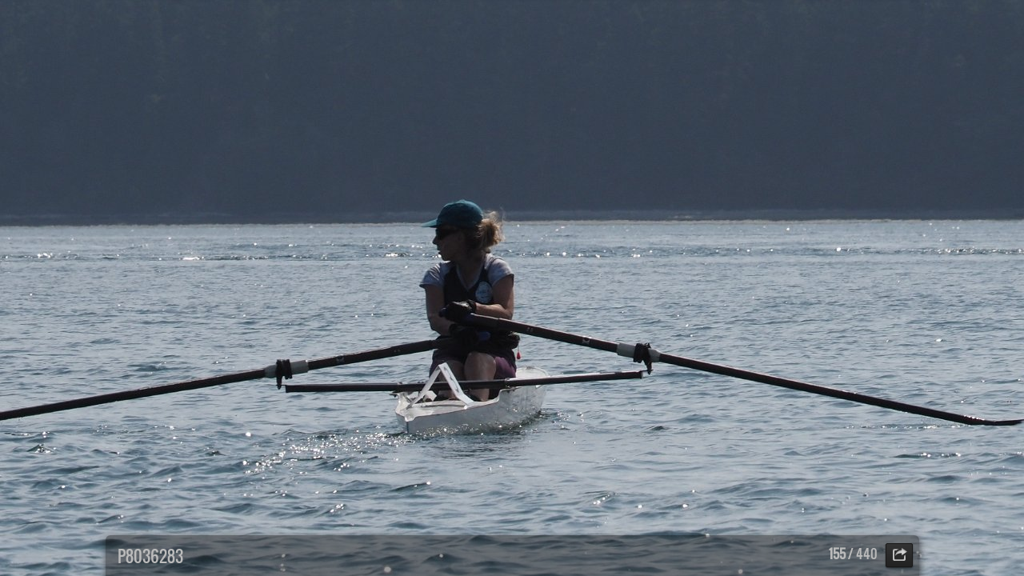

--- FILE ---
content_type: text/html
request_url: https://soundrowers.org/racePhotos/2019/RoundShawRow/slides/P8036283.html
body_size: 2140
content:
<!DOCTYPE html>
<!--[if lt IE 8]><html prefix="og: http://ogp.me/ns# fb: http://ogp.me/ns/fb#" lang="en" class="no-js ie7 oldie"><![endif]-->
<!--[if IE 8]><html prefix="og: http://ogp.me/ns# fb: http://ogp.me/ns/fb#" lang="en" class="no-js ie8 oldie"><![endif]-->
<!--[if IE 9]><html prefix="og: http://ogp.me/ns# fb: http://ogp.me/ns/fb#" lang="en" class="no-js ie9"><![endif]-->
<!--[if gt IE 9]><!--> <html prefix="og: http://ogp.me/ns# fb: http://ogp.me/ns/fb#" lang="en" class="no-js"> <!--<![endif]-->
<head>
	<meta charset="UTF-8">
	<meta http-equiv="X-UA-Compatible" content="IE=edge,chrome=1">
	<title>P8036283</title>
	<meta name="generator" content="Created with jAlbum 13.1.2 &amp; Turtle 5.4.4, Linen style :: album creation date 8/4/19 9:04 PM :: bb859c9d9e7e8007c00954d0bea7c593">
	<meta name="keywords" content=""> 
	<meta property="og:title" content="P8036283">
	<meta property="og:type" content="website">
	<meta property="fb:app_id" content="">
	<meta name="viewport" content="user-scalable=yes, width=940, minimal-ui">
	<meta name="apple-mobile-web-app-status-bar-style" content="black-translucent">
	<meta name="apple-mobile-web-app-capable" content="yes">
	<meta name="format-detection" content="telephone=no">
	<meta name="robots" content="index,follow">
	<link rel="stylesheet" href="../res/common.css?v=5.4.4">
	<noscript><style>.helplink, #main header .title .controls.share, #main header .title .controls.search { display:none; }</style></noscript>
	<link rel="apple-touch-icon-precomposed" href="../res/apple-touch-icon-144x144-precomposed.png">
	<link rel="icon" href="../res/favicon-32x32.png" sizes="32x32">
	<!--[if IE]><link rel="shortcut icon" href="../res/favicon.ico"><![endif]-->
	<meta name="msapplication-TileColor" content="#1d95af">
	<meta name="msapplication-TileImage" content="../res/tileicon.png">
	<script src="../res/modernizr-2.6.2.min.js"></script>
<link rel="alternate" href="../album.rss" type="application/rss+xml">
</head>
<body id="slide" class="slide image top-level">
	<!--[if lt IE 8]><p class="chromeframe">You are using an outdated browser. <a href="http://browsehappy.com/">Upgrade your browser today</a> to better experience this site.</p><![endif]-->
	<div id="mainbg">&nbsp;</div>
	

	<div class="gallery">
		<div class="navigation hide">
			<div class="scrollbox">
				<div class="wrap"><ul class="cont load">
					<li><a  href="P8036274.html" title="<span class=&#34;nr&#34;>150</span>"><img src="../thumbs/P8036274.JPG" height="100" alt="P8036274.JPG"></a></li><li><a  href="P8036277.html" title="<span class=&#34;nr&#34;>151</span>"><img src="../thumbs/P8036277.JPG" height="100" alt="P8036277.JPG"></a></li><li><a  href="P8036278.html" title="<span class=&#34;nr&#34;>152</span>"><img src="../thumbs/P8036278.JPG" height="100" alt="P8036278.JPG"></a></li><li><a  href="P8036280.html" title="<span class=&#34;nr&#34;>153</span>"><img src="../thumbs/P8036280.JPG" height="100" alt="P8036280.JPG"></a></li><li><a  href="P8036282.html" title="<span class=&#34;nr&#34;>154</span>"><img src="../thumbs/P8036282.JPG" height="100" alt="P8036282.JPG"></a></li><li><a  href="P8036283.html" title="<span class=&#34;nr&#34;>155</span>" class="active"><img src="../thumbs/P8036283.JPG" height="100" alt="P8036283.JPG"></a></li><li><a  href="P8036287.html" title="<span class=&#34;nr&#34;>156</span>"><img src="../thumbs/P8036287.JPG" height="100" alt="P8036287.JPG"></a></li><li><a  href="P8036288.html" title="<span class=&#34;nr&#34;>157</span>"><img src="../thumbs/P8036288.JPG" height="100" alt="P8036288.JPG"></a></li><li><a  href="P8036289.html" title="<span class=&#34;nr&#34;>158</span>"><img src="../thumbs/P8036289.JPG" height="100" alt="P8036289.JPG"></a></li><li><a  href="P8036290.html" title="<span class=&#34;nr&#34;>159</span>"><img src="../thumbs/P8036290.JPG" height="100" alt="P8036290.JPG"></a></li><li><a  href="P8036291.html" title="<span class=&#34;nr&#34;>160</span>"><img src="../thumbs/P8036291.JPG" height="100" alt="P8036291.JPG"></a></li><li><a  href="P8036292.html" title="<span class=&#34;nr&#34;>161</span>"><img src="../thumbs/P8036292.JPG" height="100" alt="P8036292.JPG"></a></li><li><a  href="P8036293.html" title="<span class=&#34;nr&#34;>162</span>"><img src="../thumbs/P8036293.JPG" height="100" alt="P8036293.JPG"></a></li><li><a  href="P8036295.html" title="<span class=&#34;nr&#34;>163</span>"><img src="../thumbs/P8036295.JPG" height="100" alt="P8036295.JPG"></a></li><li><a  href="P8036297.html" title="<span class=&#34;nr&#34;>164</span>"><img src="../thumbs/P8036297.JPG" height="100" alt="P8036297.JPG"></a></li><li><a  href="P8036299.html" title="<span class=&#34;nr&#34;>165</span>"><img src="../thumbs/P8036299.JPG" height="100" alt="P8036299.JPG"></a></li>
				</ul></div>
			</div>
			<nav class="controls clearfix"><a href="P8036282.html" class="prev" title="Previous picture">&nbsp;</a><a class="up" href="../index.html" title="Back to index page">&nbsp;</a><a class="resize" title="Fit to screen">&nbsp;</a><a class="noresize" title="1:1 size">&nbsp;</a><a class="hidethumbs" title="Hide thumbnails">&nbsp;</a><a class="showthumbs" title="Show thumbnails">&nbsp;</a><a class="hideinfo" title="Hide caption / info">&nbsp;</a><a class="showinfo" title="Show caption / info">&nbsp;</a><a class="play" title="Start autoplay">&nbsp;</a><a class="pause" title="Stop autoplay">&nbsp;</a><a class="next" href="P8036287.html" title="Next picture">&nbsp;</a></nav>
		</div>			
		<div class="img" id="img">
			<div class="bottom">
				<div class="cont">
					<h4 class="nr"><strong>155</strong> / 440</h4>
					<div class="caption"><h2>P8036283</h2></div>
				</div>
			</div>
			<div class="main image" style="width:1280px;height:961px;"><a href="P8036287.html"><img  src="P8036283.JPG" data-modified="0" data-size="8.92 MB" alt="P8036283" data-isimage="true" data-width="1280" data-height="961"></a>
			</div>
		</div>
		<script>document.getElementById('img').style['display']='none';</script>
	</div>
	
	<div class="hook"><span class="hook-b">&nbsp;</span><span class="hook-c">&nbsp;</span><span class="hook-s">&nbsp;</span></div>
	
<script src="https://ajax.googleapis.com/ajax/libs/jquery/1.11.1/jquery.min.js"></script>
<script>window.jQuery || document.write('<script src="../res/jquery-1.11.1.min.js"><\/script>');</script>
<script src="../res/all.min.js?v=5.4.4" charset="utf-8"></script>
<script>
	_jaWidgetBarColor='black';
	$(document).ready(function(){			
		var enableKeys=function(){return typeof _jaWidgetFocus==='undefined' || !_jaWidgetFocus;};
		$('.img').turtle({
			resPath:'../res',relPath:'',firstPage:'P8026104.html',lastPage:'STATS-Shaw.html',indexPage:'../index.html',
			albumName:'RoundShawRow',linkSlides:!0,uplink:'https://soundrowers.org',homepageLinkText:'Sound Rowers home page',afterLast:'nextfolder',shares:{facebookLike:!0,twitterTweet:!0,googlePlus:!0,tumblrBtn:!0,pinItBtn:!0,facebook:!0,twitter:!0,gplus:!0,pinterest:!0,digg:!0,delicious:!0,myspace:!0,stumbleupon:!0,reddit:!0,email:!0},
			curr:154
		}, {
		});
		$('.helplink').turtleHelp({index:!1,slide:!0});
		$('<img>',{src:'P8036287.JPG'});
		$('<img>',{src:'P8036282.JPG'});
		

		initMobile();
	});
	if(location.protocol!=='file:') {
		Modernizr.load({load:['http://platform.tumblr.com/v1/share.js','http://assets.pinterest.com/js/pinit.js']});
		setTimeout(function(){$.ajax({url:'https://apis.google.com/js/plusone.js',dataType:'script',parameters:{parsetags:'explicit'}});},500);
	}
	
</script>

<div id="jalbumwidgetcontainer"></div>
<script type="text/javascript"><!--//--><![CDATA[//><!--
_jaSkin = "Turtle";
_jaStyle = "Linen.css";
_jaVersion = "13.1.2";
_jaGeneratorType = "desktop";
_jaLanguage = "en";
_jaPageType = "index";
_jaRootPath = "..";
_jaUserId = "919673";
var script = document.createElement("script");
script.type = "text/javascript";
script.src = "http"+("https:"==document.location.protocol?"s":"")+"://jalbum.net/widgetapi/load.js";
document.getElementById("jalbumwidgetcontainer").appendChild(script);
//--><!]]></script>



</body>
</html>

